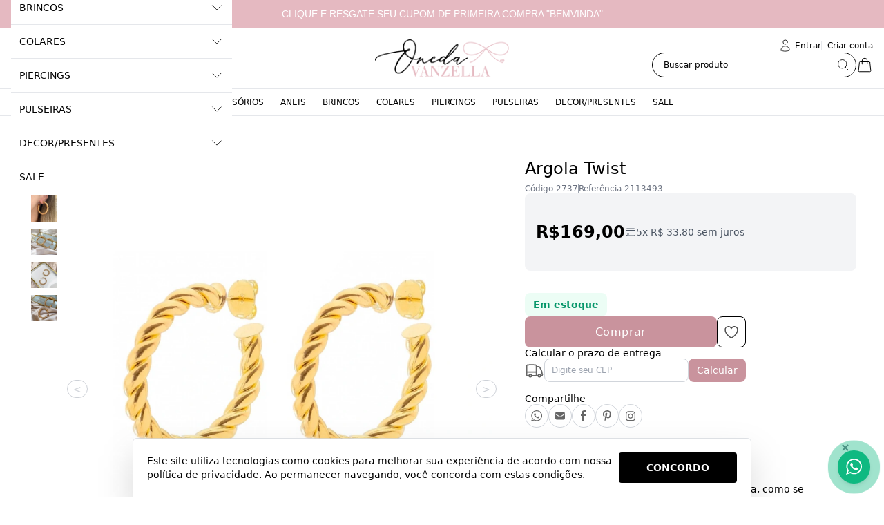

--- FILE ---
content_type: text/css
request_url: https://static1.braavo.com.br/css/_geral/geral-listagem.css
body_size: 2489
content:
.listagem-box{display:flex;flex-direction:column;height:100%;justify-content:space-between}.listagem-box:hover{border-color:#ccc}.listagem-lista{display:grid}.listagem-link{display:block;text-decoration:none}.cont-menu ~ .listagem{margin-top:20px}.listagem-slider{display:flex;justify-content:space-between;position:relative}.listagem-slider-anterior{order:0}.listagem-slider-container{order:1}.listagem-slider-proximo{order:2}.listagem-slider-container{flex-grow:1;overflow-x:scroll}.listagem-slider-lista{display:flex;overflow:visible;position:relative}.listagem-slider-item{flex-grow:0;flex-shrink:0}.listagem-slider-container{-ms-overflow-style:none}.listagem-slider-container::-webkit-scrollbar{display:none}.listagem-slider-box{display:flex;flex-direction:column;height:100%;justify-content:space-between}.listagem-slider-box:hover{border-color:#ccc}.listagem-slider-anterior,.listagem-slider-proximo{align-items:center;display:flex;flex-grow:0;flex-shrink:0;text-indent:-999px;z-index:10}.listagem-slider-anterior.js-exibir,.listagem-slider-proximo.js-exibir{opacity:1;pointer-events:auto}.listagem-slider-anterior-btn,.listagem-slider-proximo-btn{background:initial;cursor:pointer;display:block;padding:20px 0;position:relative}.listagem-slider-anterior-vetor,.listagem-slider-proximo-vetor{fill:#333;float:left;width:12px}.listagem-slider-proximo{justify-content:flex-end}.listagem-slider-proximo-vetor{transform:scaleX(-1)}.listagem-slider-inativo{opacity:0;pointer-events:none}.listagem-slider-link{height:100%;left:0;position:absolute;top:0;width:100%}.listagem-slider.vitr-blog-lista,.listagem-slider.vitr-cate-lista,.listagem-slider.vitr-conj-lista,.listagem-slider.vitr-marc-lista{white-space:nowrap}.listagem-slider.vitr-blog-nome,.listagem-slider.vitr-blog-descricao,.listagem-slider.vitr-cate-nome,.listagem-slider.vitr-cate-descricao,.listagem-slider.vitr-conj-nome,.listagem-slider.vitr-conj-descricao,.listagem-slider.vitr-marc-nome,.listagem-slider.vitr-marc-descricao{white-space:normal}@media (max-width: 640px){.listagem-col-ip-2{grid-template-columns:repeat(2, 1fr)}#vitrine .listagem-col-ip-2 .listagem-prod-item:nth-child(1n+3){display:none}.listagem-col-ip-slider-2{width:calc(100% / 2)}.listagem-col-ip-3{grid-template-columns:repeat(3, 1fr)}#vitrine .listagem-col-ip-3 .listagem-prod-item:nth-child(1n+4){display:none}.listagem-col-ip-slider-3{width:calc(100% / 3)}.listagem-col-ip-4{grid-template-columns:repeat(4, 1fr)}#vitrine .listagem-col-ip-4 .listagem-prod-item:nth-child(1n+5){display:none}.listagem-col-ip-slider-4{width:calc(100% / 4)}.listagem-col-ip-5{grid-template-columns:repeat(5, 1fr)}#vitrine .listagem-col-ip-5 .listagem-prod-item:nth-child(1n+6){display:none}.listagem-col-ip-slider-5{width:calc(100% / 5)}.listagem-col-ip-6{grid-template-columns:repeat(6, 1fr)}#vitrine .listagem-col-ip-6 .listagem-prod-item:nth-child(1n+7){display:none}.listagem-col-ip-slider-6{width:calc(100% / 6)}.listagem-col-ip-7{grid-template-columns:repeat(7, 1fr)}#vitrine .listagem-col-ip-7 .listagem-prod-item:nth-child(1n+8){display:none}.listagem-col-ip-slider-7{width:calc(100% / 7)}.listagem-col-ip-8{grid-template-columns:repeat(8, 1fr)}#vitrine .listagem-col-ip-8 .listagem-prod-item:nth-child(1n+9){display:none}.listagem-col-ip-slider-8{width:calc(100% / 8)}.listagem-col-ip-9{grid-template-columns:repeat(9, 1fr)}#vitrine .listagem-col-ip-9 .listagem-prod-item:nth-child(1n+10){display:none}.listagem-col-ip-slider-9{width:calc(100% / 9)}.listagem-col-ip-10{grid-template-columns:repeat(10, 1fr)}#vitrine .listagem-col-ip-10 .listagem-prod-item:nth-child(1n+11){display:none}.listagem-col-ip-slider-10{width:calc(100% / 10)}.listagem-col-ip-11{grid-template-columns:repeat(11, 1fr)}#vitrine .listagem-col-ip-11 .listagem-prod-item:nth-child(1n+12){display:none}.listagem-col-ip-slider-11{width:calc(100% / 11)}.listagem-col-ip-12{grid-template-columns:repeat(12, 1fr)}#vitrine .listagem-col-ip-12 .listagem-prod-item:nth-child(1n+13){display:none}.listagem-col-ip-slider-12{width:calc(100% / 12)}.listagem-col-ip-13{grid-template-columns:repeat(13, 1fr)}#vitrine .listagem-col-ip-13 .listagem-prod-item:nth-child(1n+14){display:none}.listagem-col-ip-slider-13{width:calc(100% / 13)}.listagem-col-ip-14{grid-template-columns:repeat(14, 1fr)}#vitrine .listagem-col-ip-14 .listagem-prod-item:nth-child(1n+15){display:none}.listagem-col-ip-slider-14{width:calc(100% / 14)}.listagem-col-ip-15{grid-template-columns:repeat(15, 1fr)}#vitrine .listagem-col-ip-15 .listagem-prod-item:nth-child(1n+16){display:none}.listagem-col-ip-slider-15{width:calc(100% / 15)}.listagem-col-ip-16{grid-template-columns:repeat(16, 1fr)}#vitrine .listagem-col-ip-16 .listagem-prod-item:nth-child(1n+17){display:none}.listagem-col-ip-slider-16{width:calc(100% / 16)}.listagem-col-ip-17{grid-template-columns:repeat(17, 1fr)}#vitrine .listagem-col-ip-17 .listagem-prod-item:nth-child(1n+18){display:none}.listagem-col-ip-slider-17{width:calc(100% / 17)}.listagem-col-ip-18{grid-template-columns:repeat(18, 1fr)}#vitrine .listagem-col-ip-18 .listagem-prod-item:nth-child(1n+19){display:none}.listagem-col-ip-slider-18{width:calc(100% / 18)}.listagem-col-ip-19{grid-template-columns:repeat(19, 1fr)}#vitrine .listagem-col-ip-19 .listagem-prod-item:nth-child(1n+20){display:none}.listagem-col-ip-slider-19{width:calc(100% / 19)}.listagem-col-ip-20{grid-template-columns:repeat(20, 1fr)}#vitrine .listagem-col-ip-20 .listagem-prod-item:nth-child(1n+21){display:none}.listagem-col-ip-slider-20{width:calc(100% / 20)}}@media (min-width: 641px) and (max-width: 999px){.listagem-col-fb-2{grid-template-columns:repeat(2, 1fr)}#vitrine .listagem-col-fb-2 .listagem-prod-item:nth-child(1n+3){display:none}.listagem-col-fb-slider-2{width:calc(100% / 2)}.listagem-col-fb-3{grid-template-columns:repeat(3, 1fr)}#vitrine .listagem-col-fb-3 .listagem-prod-item:nth-child(1n+4){display:none}.listagem-col-fb-slider-3{width:calc(100% / 3)}.listagem-col-fb-4{grid-template-columns:repeat(4, 1fr)}#vitrine .listagem-col-fb-4 .listagem-prod-item:nth-child(1n+5){display:none}.listagem-col-fb-slider-4{width:calc(100% / 4)}.listagem-col-fb-5{grid-template-columns:repeat(5, 1fr)}#vitrine .listagem-col-fb-5 .listagem-prod-item:nth-child(1n+6){display:none}.listagem-col-fb-slider-5{width:calc(100% / 5)}.listagem-col-fb-6{grid-template-columns:repeat(6, 1fr)}#vitrine .listagem-col-fb-6 .listagem-prod-item:nth-child(1n+7){display:none}.listagem-col-fb-slider-6{width:calc(100% / 6)}.listagem-col-fb-7{grid-template-columns:repeat(7, 1fr)}#vitrine .listagem-col-fb-7 .listagem-prod-item:nth-child(1n+8){display:none}.listagem-col-fb-slider-7{width:calc(100% / 7)}.listagem-col-fb-8{grid-template-columns:repeat(8, 1fr)}#vitrine .listagem-col-fb-8 .listagem-prod-item:nth-child(1n+9){display:none}.listagem-col-fb-slider-8{width:calc(100% / 8)}.listagem-col-fb-9{grid-template-columns:repeat(9, 1fr)}#vitrine .listagem-col-fb-9 .listagem-prod-item:nth-child(1n+10){display:none}.listagem-col-fb-slider-9{width:calc(100% / 9)}.listagem-col-fb-10{grid-template-columns:repeat(10, 1fr)}#vitrine .listagem-col-fb-10 .listagem-prod-item:nth-child(1n+11){display:none}.listagem-col-fb-slider-10{width:calc(100% / 10)}.listagem-col-fb-11{grid-template-columns:repeat(11, 1fr)}#vitrine .listagem-col-fb-11 .listagem-prod-item:nth-child(1n+12){display:none}.listagem-col-fb-slider-11{width:calc(100% / 11)}.listagem-col-fb-12{grid-template-columns:repeat(12, 1fr)}#vitrine .listagem-col-fb-12 .listagem-prod-item:nth-child(1n+13){display:none}.listagem-col-fb-slider-12{width:calc(100% / 12)}.listagem-col-fb-13{grid-template-columns:repeat(13, 1fr)}#vitrine .listagem-col-fb-13 .listagem-prod-item:nth-child(1n+14){display:none}.listagem-col-fb-slider-13{width:calc(100% / 13)}.listagem-col-fb-14{grid-template-columns:repeat(14, 1fr)}#vitrine .listagem-col-fb-14 .listagem-prod-item:nth-child(1n+15){display:none}.listagem-col-fb-slider-14{width:calc(100% / 14)}.listagem-col-fb-15{grid-template-columns:repeat(15, 1fr)}#vitrine .listagem-col-fb-15 .listagem-prod-item:nth-child(1n+16){display:none}.listagem-col-fb-slider-15{width:calc(100% / 15)}.listagem-col-fb-16{grid-template-columns:repeat(16, 1fr)}#vitrine .listagem-col-fb-16 .listagem-prod-item:nth-child(1n+17){display:none}.listagem-col-fb-slider-16{width:calc(100% / 16)}.listagem-col-fb-17{grid-template-columns:repeat(17, 1fr)}#vitrine .listagem-col-fb-17 .listagem-prod-item:nth-child(1n+18){display:none}.listagem-col-fb-slider-17{width:calc(100% / 17)}.listagem-col-fb-18{grid-template-columns:repeat(18, 1fr)}#vitrine .listagem-col-fb-18 .listagem-prod-item:nth-child(1n+19){display:none}.listagem-col-fb-slider-18{width:calc(100% / 18)}.listagem-col-fb-19{grid-template-columns:repeat(19, 1fr)}#vitrine .listagem-col-fb-19 .listagem-prod-item:nth-child(1n+20){display:none}.listagem-col-fb-slider-19{width:calc(100% / 19)}.listagem-col-fb-20{grid-template-columns:repeat(20, 1fr)}#vitrine .listagem-col-fb-20 .listagem-prod-item:nth-child(1n+21){display:none}.listagem-col-fb-slider-20{width:calc(100% / 20)}}@media (min-width: 1000px) and (max-width: 1249px){.listagem-col-dk-2{grid-template-columns:repeat(2, 1fr)}#vitrine .listagem-col-dk-2 .listagem-prod-item:nth-child(1n+3){display:none}.listagem-col-dk-slider-2{width:calc(100% / 2)}.listagem-col-dk-3{grid-template-columns:repeat(3, 1fr)}#vitrine .listagem-col-dk-3 .listagem-prod-item:nth-child(1n+4){display:none}.listagem-col-dk-slider-3{width:calc(100% / 3)}.listagem-col-dk-4{grid-template-columns:repeat(4, 1fr)}#vitrine .listagem-col-dk-4 .listagem-prod-item:nth-child(1n+5){display:none}.listagem-col-dk-slider-4{width:calc(100% / 4)}.listagem-col-dk-5{grid-template-columns:repeat(5, 1fr)}#vitrine .listagem-col-dk-5 .listagem-prod-item:nth-child(1n+6){display:none}.listagem-col-dk-slider-5{width:calc(100% / 5)}.listagem-col-dk-6{grid-template-columns:repeat(6, 1fr)}#vitrine .listagem-col-dk-6 .listagem-prod-item:nth-child(1n+7){display:none}.listagem-col-dk-slider-6{width:calc(100% / 6)}.listagem-col-dk-7{grid-template-columns:repeat(7, 1fr)}#vitrine .listagem-col-dk-7 .listagem-prod-item:nth-child(1n+8){display:none}.listagem-col-dk-slider-7{width:calc(100% / 7)}.listagem-col-dk-8{grid-template-columns:repeat(8, 1fr)}#vitrine .listagem-col-dk-8 .listagem-prod-item:nth-child(1n+9){display:none}.listagem-col-dk-slider-8{width:calc(100% / 8)}.listagem-col-dk-9{grid-template-columns:repeat(9, 1fr)}#vitrine .listagem-col-dk-9 .listagem-prod-item:nth-child(1n+10){display:none}.listagem-col-dk-slider-9{width:calc(100% / 9)}.listagem-col-dk-10{grid-template-columns:repeat(10, 1fr)}#vitrine .listagem-col-dk-10 .listagem-prod-item:nth-child(1n+11){display:none}.listagem-col-dk-slider-10{width:calc(100% / 10)}.listagem-col-dk-11{grid-template-columns:repeat(11, 1fr)}#vitrine .listagem-col-dk-11 .listagem-prod-item:nth-child(1n+12){display:none}.listagem-col-dk-slider-11{width:calc(100% / 11)}.listagem-col-dk-12{grid-template-columns:repeat(12, 1fr)}#vitrine .listagem-col-dk-12 .listagem-prod-item:nth-child(1n+13){display:none}.listagem-col-dk-slider-12{width:calc(100% / 12)}.listagem-col-dk-13{grid-template-columns:repeat(13, 1fr)}#vitrine .listagem-col-dk-13 .listagem-prod-item:nth-child(1n+14){display:none}.listagem-col-dk-slider-13{width:calc(100% / 13)}.listagem-col-dk-14{grid-template-columns:repeat(14, 1fr)}#vitrine .listagem-col-dk-14 .listagem-prod-item:nth-child(1n+15){display:none}.listagem-col-dk-slider-14{width:calc(100% / 14)}.listagem-col-dk-15{grid-template-columns:repeat(15, 1fr)}#vitrine .listagem-col-dk-15 .listagem-prod-item:nth-child(1n+16){display:none}.listagem-col-dk-slider-15{width:calc(100% / 15)}.listagem-col-dk-16{grid-template-columns:repeat(16, 1fr)}#vitrine .listagem-col-dk-16 .listagem-prod-item:nth-child(1n+17){display:none}.listagem-col-dk-slider-16{width:calc(100% / 16)}.listagem-col-dk-17{grid-template-columns:repeat(17, 1fr)}#vitrine .listagem-col-dk-17 .listagem-prod-item:nth-child(1n+18){display:none}.listagem-col-dk-slider-17{width:calc(100% / 17)}.listagem-col-dk-18{grid-template-columns:repeat(18, 1fr)}#vitrine .listagem-col-dk-18 .listagem-prod-item:nth-child(1n+19){display:none}.listagem-col-dk-slider-18{width:calc(100% / 18)}.listagem-col-dk-19{grid-template-columns:repeat(19, 1fr)}#vitrine .listagem-col-dk-19 .listagem-prod-item:nth-child(1n+20){display:none}.listagem-col-dk-slider-19{width:calc(100% / 19)}.listagem-col-dk-20{grid-template-columns:repeat(20, 1fr)}#vitrine .listagem-col-dk-20 .listagem-prod-item:nth-child(1n+21){display:none}.listagem-col-dk-slider-20{width:calc(100% / 20)}}@media (min-width: 1250px){.listagem-col-mn-2{grid-template-columns:repeat(2, 1fr)}#vitrine .listagem-col-mn-2 .listagem-prod-item:nth-child(1n+3){display:none}.listagem-col-mn-slider-2{width:calc(100% / 2)}.listagem-col-mn-3{grid-template-columns:repeat(3, 1fr)}#vitrine .listagem-col-mn-3 .listagem-prod-item:nth-child(1n+4){display:none}.listagem-col-mn-slider-3{width:calc(100% / 3)}.listagem-col-mn-4{grid-template-columns:repeat(4, 1fr)}#vitrine .listagem-col-mn-4 .listagem-prod-item:nth-child(1n+5){display:none}.listagem-col-mn-slider-4{width:calc(100% / 4)}.listagem-col-mn-5{grid-template-columns:repeat(5, 1fr)}#vitrine .listagem-col-mn-5 .listagem-prod-item:nth-child(1n+6){display:none}.listagem-col-mn-slider-5{width:calc(100% / 5)}.listagem-col-mn-6{grid-template-columns:repeat(6, 1fr)}#vitrine .listagem-col-mn-6 .listagem-prod-item:nth-child(1n+7){display:none}.listagem-col-mn-slider-6{width:calc(100% / 6)}.listagem-col-mn-7{grid-template-columns:repeat(7, 1fr)}#vitrine .listagem-col-mn-7 .listagem-prod-item:nth-child(1n+8){display:none}.listagem-col-mn-slider-7{width:calc(100% / 7)}.listagem-col-mn-8{grid-template-columns:repeat(8, 1fr)}#vitrine .listagem-col-mn-8 .listagem-prod-item:nth-child(1n+9){display:none}.listagem-col-mn-slider-8{width:calc(100% / 8)}.listagem-col-mn-9{grid-template-columns:repeat(9, 1fr)}#vitrine .listagem-col-mn-9 .listagem-prod-item:nth-child(1n+10){display:none}.listagem-col-mn-slider-9{width:calc(100% / 9)}.listagem-col-mn-10{grid-template-columns:repeat(10, 1fr)}#vitrine .listagem-col-mn-10 .listagem-prod-item:nth-child(1n+11){display:none}.listagem-col-mn-slider-10{width:calc(100% / 10)}.listagem-col-mn-11{grid-template-columns:repeat(11, 1fr)}#vitrine .listagem-col-mn-11 .listagem-prod-item:nth-child(1n+12){display:none}.listagem-col-mn-slider-11{width:calc(100% / 11)}.listagem-col-mn-12{grid-template-columns:repeat(12, 1fr)}#vitrine .listagem-col-mn-12 .listagem-prod-item:nth-child(1n+13){display:none}.listagem-col-mn-slider-12{width:calc(100% / 12)}.listagem-col-mn-13{grid-template-columns:repeat(13, 1fr)}#vitrine .listagem-col-mn-13 .listagem-prod-item:nth-child(1n+14){display:none}.listagem-col-mn-slider-13{width:calc(100% / 13)}.listagem-col-mn-14{grid-template-columns:repeat(14, 1fr)}#vitrine .listagem-col-mn-14 .listagem-prod-item:nth-child(1n+15){display:none}.listagem-col-mn-slider-14{width:calc(100% / 14)}.listagem-col-mn-15{grid-template-columns:repeat(15, 1fr)}#vitrine .listagem-col-mn-15 .listagem-prod-item:nth-child(1n+16){display:none}.listagem-col-mn-slider-15{width:calc(100% / 15)}.listagem-col-mn-16{grid-template-columns:repeat(16, 1fr)}#vitrine .listagem-col-mn-16 .listagem-prod-item:nth-child(1n+17){display:none}.listagem-col-mn-slider-16{width:calc(100% / 16)}.listagem-col-mn-17{grid-template-columns:repeat(17, 1fr)}#vitrine .listagem-col-mn-17 .listagem-prod-item:nth-child(1n+18){display:none}.listagem-col-mn-slider-17{width:calc(100% / 17)}.listagem-col-mn-18{grid-template-columns:repeat(18, 1fr)}#vitrine .listagem-col-mn-18 .listagem-prod-item:nth-child(1n+19){display:none}.listagem-col-mn-slider-18{width:calc(100% / 18)}.listagem-col-mn-19{grid-template-columns:repeat(19, 1fr)}#vitrine .listagem-col-mn-19 .listagem-prod-item:nth-child(1n+20){display:none}.listagem-col-mn-slider-19{width:calc(100% / 19)}.listagem-col-mn-20{grid-template-columns:repeat(20, 1fr)}#vitrine .listagem-col-mn-20 .listagem-prod-item:nth-child(1n+21){display:none}.listagem-col-mn-slider-20{width:calc(100% / 20)}}@media (max-width: 640px){.listagem-mgm-ip-5{grid-gap:5px}.listagem-mgm-ip-10{grid-gap:10px}.listagem-mgm-ip-20{grid-gap:20px}.listagem-mgm-ip-slider-5{margin-right:5px}.listagem-mgm-ip-slider-10{margin-right:10px}.listagem-mgm-ip-slider-20{margin-right:20px}.listagem-mgm-ip-slider-container-0{padding-left:10px}.listagem-mgm-ip-slider-container-5{padding-left:5px}.listagem-mgm-ip-slider-container-10{padding-left:10px}.listagem-mgm-ip-slider-container-20{padding-left:20px}}@media (min-width: 641px) and (max-width: 999px){.listagem-mgm-fb-5{grid-gap:5px}.listagem-mgm-fb-10{grid-gap:10px}.listagem-mgm-fb-20{grid-gap:20px}.listagem-mgm-fb-slider-5{margin-right:5px}.listagem-mgm-fb-slider-10{margin-right:10px}.listagem-mgm-fb-slider-20{margin-right:20px}.listagem-mgm-fb-slider-container-0{padding-left:10px}.listagem-mgm-fb-slider-container-5{padding-left:5px}.listagem-mgm-fb-slider-container-10{padding-left:10px}.listagem-mgm-fb-slider-container-20{padding-left:20px}}@media (min-width: 1000px) and (max-width: 1249px){.listagem-mgm-dk-5{grid-gap:5px}.listagem-mgm-dk-10{grid-gap:10px}.listagem-mgm-dk-20{grid-gap:20px}.listagem-mgm-dk-slider-5{margin-right:5px}.listagem-mgm-dk-slider-10{margin-right:10px}.listagem-mgm-dk-slider-20{margin-right:20px}.listagem-mgm-dk-slider-container-0{padding-left:10px}.listagem-mgm-dk-slider-container-5{padding-left:5px}.listagem-mgm-dk-slider-container-10{padding-left:10px}.listagem-mgm-dk-slider-container-20{padding-left:20px}}@media (min-width: 1250px){.listagem-mgm-mn-5{grid-gap:5px}.listagem-mgm-mn-10{grid-gap:10px}.listagem-mgm-mn-20{grid-gap:20px}.listagem-mgm-mn-slider-5{margin-right:5px}.listagem-mgm-mn-slider-10{margin-right:10px}.listagem-mgm-mn-slider-20{margin-right:20px}.listagem-mgm-mn-slider-container-0{padding-left:10px}.listagem-mgm-mn-slider-container-5{padding-left:5px}.listagem-mgm-mn-slider-container-10{padding-left:10px}.listagem-mgm-mn-slider-container-20{padding-left:20px}}.indice-lista{display:flex;flex-wrap:wrap}.indice-item{margin-top:10px}.indice-link{text-decoration:none}.indice-separador{flex-basis:100%}.indice-separador:not(:first-of-type){margin-top:40px}@media (max-width: 999px){.indice-separador{font-size:22px}}@media (max-width: 640px){.indice-item{width:50%}}@media (min-width: 641px) and (max-width: 999px){.indice-item{width:33.33%}}@media (min-width: 1000px){.indice-item{width:25%}.indice-separador{font-size:35px}}.listagem-blog-mgm{margin-bottom:10px;padding:0 10px}.listagem-blog-fotos+.listagem-blog-mgm{margin-top:10px}.listagem-blog-fotos{height:0;position:relative}.listagem-blog-fotos-imagem{object-fit:cover;height:100%;left:0;position:absolute;top:0;width:100%}.listagem-blog-data{align-items:center;color:#999;display:flex;margin:10px 0}.listagem-blog-data-vetor{fill:#999;margin-right:2px}.listagem-blog-nome{text-align:left}.listagem-blog-descricao{text-align:justify}.listagem-cate-mgm{margin-bottom:10px;padding:0 10px}.listagem-cate-fotos+.listagem-cate-mgm{margin-top:10px}.listagem-cate-fotos{height:0;position:relative}.listagem-cate-fotos-imagem{object-fit:cover;height:100%;left:0;position:absolute;top:0;width:100%}.listagem-cate-nome{text-align:center}.listagem-conj-mgm{margin-bottom:10px;padding:0 10px}.listagem-conj-fotos+.listagem-conj-mgm{margin-top:10px}.listagem-conj-fotos{height:0;position:relative}.listagem-conj-fotos-imagem{object-fit:cover;height:100%;left:0;position:absolute;top:0;width:100%}.listagem-conj-nome,.listagem-conj-visualizar{text-align:center}.listagem-foto-mgm{margin-bottom:10px;padding:0 10px}.listagem-foto-fotos+.listagem-foto-mgm{margin-top:10px}.listagem-foto-fotos{height:0;padding-bottom:100%;position:relative}.listagem-foto-fotos-imagem{object-fit:cover;height:100%;left:0;position:absolute;top:0;width:100%}.listagem-foto-nome{text-align:center}.listagem-foto-mgm{margin-bottom:10px;padding:0 10px}.listagem-foto-fotos+.listagem-foto-mgm{margin-top:10px}.listagem-foto-fotos{height:0;padding-bottom:100%;position:relative}.listagem-foto-fotos-imagem{object-fit:cover;height:100%;left:0;position:absolute;top:0;width:100%}.listagem-foto-nome{text-align:center}.listagem-inst-mgm{margin-bottom:10px;padding:0 10px}.listagem-inst-fotos+.listagem-inst-mgm{margin-top:10px}.listagem-inst-link{position:relative}.listagem-inst-link::after{content:'';height:100%;left:0;opacity:0;position:absolute;top:0;transition:opacity 300ms;width:100%}.listagem-inst-fotos{height:0;position:relative}.listagem-inst-fotos-imagem{object-fit:cover;height:100%;left:0;position:absolute;top:0;width:100%}.listagem-inst-nome{display:none;text-align:center}.listagem-marc-mgm{margin-bottom:10px;padding:0 10px}.listagem-marc-fotos+.listagem-marc-mgm{margin-top:10px}.listagem-marc-fotos{height:0;position:relative}.listagem-marc-fotos-imagem{object-fit:contain;height:100%;left:0;position:absolute;top:0;width:100%}.listagem-marc-nome{text-align:center}.listagem-pagi-mgm{margin-bottom:10px;padding:0 10px}.listagem-pagi-fotos+.listagem-pagi-mgm{margin-top:10px}.listagem-pagi-fotos{height:0;position:relative}.listagem-pagi-fotos-imagem{object-fit:cover;height:100%;left:0;position:absolute;top:0;width:100%}.listagem-pagi-nome{text-align:center}.listagem-prod-box{border:1px solid #ddd}.listagem-prod-marca{background-position:center;background-size:contain;height:24px;margin:5px;width:59px;z-index:1}.listagem-prod-fotos{height:0;position:relative}.listagem-prod-fotos-imagem{object-fit:contain;height:100%;left:0;position:absolute;top:0;width:100%}.listagem-prod-fotos-imagem-2{background:#fff;opacity:0}.listagem-prod-fotos:hover .listagem-prod-fotos-imagem-2,.listagem-prod-fotos.hover-mobile .listagem-prod-fotos-imagem-2{opacity:1}.listagem-prod-fotos-destaque{bottom:0;color:#fff;display:none;font-size:12px;padding:5px 7px;position:absolute}.listagem-prod-fotos-destaque-1+.listagem-prod-fotos-destaque-2{bottom:30px}.listagem-prod-fotos-desconto{color:#fff;font-size:12px;padding:5px 7px;position:absolute;right:0;top:0}.listagem-prod-nome{margin-top:10px;padding:0 5px;text-align:center}.listagem-prod-info{margin-bottom:10px}.listagem-prod-info,.listagem-prod-info-link{display:flex;flex-direction:column;flex-grow:1;justify-content:flex-end}.listagem-prod-info-link{text-align:center}.listagem-prod-preco{margin-top:10px}.listagem-prod-preco-de{color:#999}.listagem-prod-preco-por,.listagem-prod-preco-esgotado{font-size:16px}.listagem-prod-condicao{margin-top:10px}.listagem-prod-condicao-avista+.listagem-prod-condicao-parcela{margin-top:2px}.listagem-prod-economia{display:none;margin-top:2px}.listagem-prod-codigo{display:none;margin-top:10px}.listagem-prod-referencia{display:none}.listagem-prod-codigo.escondido+.listagem-prod-referencia{margin-top:10px}.listagem-prod-2pontos::after{content:':';margin-left:-3px}@media (max-width: 999px){.listagem-prod-preco{flex-direction:column}.listagem-prod-preco-de+.listagem-prod-preco-por{margin-top:2px}}@media (min-width: 1000px){.listagem-prod-estrela{display:flex;justify-content:center;margin:0 auto}.listagem-prod-estrela-qtd{background-repeat:no-repeat;background-size:13px 13px;height:13px}.listagem-prod-estrela-qtd-1{background-image:url(../../img/2015/listagem-estrela.svg);width:13px}.listagem-prod-estrela-qtd-2{background-image:url(../../img/2015/listagem-estrela.svg),url(../../img/2015/listagem-estrela.svg);background-position:0 0, 18px 0;width:31px}.listagem-prod-estrela-qtd-3{background-image:url(../../img/2015/listagem-estrela.svg),url(../../img/2015/listagem-estrela.svg),url(../../img/2015/listagem-estrela.svg);background-position:0 0, 18px 0, 36px 0;width:49px}.listagem-prod-estrela-qtd-4{background-image:url(../../img/2015/listagem-estrela.svg),url(../../img/2015/listagem-estrela.svg),url(../../img/2015/listagem-estrela.svg),url(../../img/2015/listagem-estrela.svg);background-position:0 0, 18px 0, 36px 0, 54px 0;width:67px}.listagem-prod-estrela-qtd-5{background-image:url(../../img/2015/listagem-estrela.svg),url(../../img/2015/listagem-estrela.svg),url(../../img/2015/listagem-estrela.svg),url(../../img/2015/listagem-estrela.svg),url(../../img/2015/listagem-estrela.svg);background-position:0 0, 18px 0, 36px 0, 54px 0, 72px 0;width:85px}}.listagem-prod-variacao{margin-bottom:10px;min-height:28px;padding:0 10px}.listagem-prod-variacao-lista{align-items:center;display:flex;flex-wrap:wrap;margin-top:-10px;overflow:visible;justify-content:center;position:relative}.listagem-prod-variacao-item{border:1px solid #ccc;cursor:pointer;flex-wrap:nowrap;text-align:center;margin:10px 5px 0;min-width:28px;flex-grow:0;flex-shrink:0}.listagem-prod-variacao-item-esgotado{background:#eee;color:#aaa;overflow:visible;position:relative}.listagem-prod-variacao-item-esgotado::after{background:#c00 url(../../img/2015/listagem-esgotado.svg) no-repeat center;border-radius:100%;color:#fff;content:'';cursor:pointer;font-family:Arial !important;font-size:9px !important;height:16px;line-height:18px;position:absolute;right:-8px;text-align:center;top:-8px;width:16px}.listagem-prod-variacao-ativo{color:#fff}.listagem-prod-variacao-link{display:block;text-decoration:none}.listagem-prod-variacao-texto{display:block;font-size:12px}.listagem-prod-variacao-imagem{height:26px;padding:2px;width:26px}.listagem-prod-variacao-mais{color:#999;font-size:12px;margin:10px 0 0 5px}


--- FILE ---
content_type: text/javascript
request_url: https://static1.braavo.com.br/js-min/es6/tail-pixel-eventos-google-ga4.js?cache=26012617
body_size: 791
content:
"use strict";function _typeof(e){"@babel/helpers - typeof";return(_typeof="function"==typeof Symbol&&"symbol"==typeof Symbol.iterator?function(e){return typeof e}:function(e){return e&&"function"==typeof Symbol&&e.constructor===Symbol&&e!==Symbol.prototype?"symbol":typeof e})(e)}function pixelGoogleGa4(){var e=document.body.id,o=[];if("function"==typeof gtag)if(console.log("init - ga4"),"pag-busca"==e)console.log("gtag","event","search","search_term",window.dataBusca.busca),gtag("event","search",{search_term:window.dataBusca.busca});else if("vitrine"==e)console.log("gtag","event","page_view","ecomm_pagetype","home"),gtag("event","page_view",{ecomm_pagetype:"home"});else if("pag-categorias"==e){var a,t,i,d,n=(null===(a=window)||void 0===a?void 0:null===(t=a.dataCategoria)||void 0===t?void 0:t.id)||"",r=(null===(i=window)||void 0===i?void 0:null===(d=i.dataCategoria)||void 0===d?void 0:d.nome)||"";n&&r&&(console.log("gtag event page_view",{ecomm_pagetype:"category",ecomm_category:r,ecomm_category_id:n}),gtag("event","page_view",{ecomm_pagetype:"category",ecomm_category:r,ecomm_category_id:n}))}else if("pag-login"==e)console.log("gtag","event","login"),gtag("event","login");else if("pag-cadastro-novo"==e)console.log("gtag","event","sign_up"),gtag("event","sign_up");else if("pag-produto"==e)window.dataProdutoVer&&Array.isArray(window.dataProdutoVer)&&window.dataProdutoVer.forEach(function(e){o.push({item_id:e.id,item_name:e.nome,price:e.preco,quantity:e.quantidade,item_variant:e.variacao})}),o.length&&(console.log("gtag","event","view_item_list","items",o),gtag("event","view_item_list",{items:o}));else if("carrinho-produtos"==e){if(window.dataCarrinho&&window.dataCarrinho.forEach(function(e){o.push({id:e.id,name:e.nome,item_id:e.id,item_name:e.nome,price:parseFloat(e.preco),quantity:e.quantidade,item_category:e.categoria})}),gtag("event","view_cart",{value:window.dataPedido.pedido_geral,coupon:window.dataPedido.desconto_codigo,currency:"BRL",items:o}),"object"==_typeof(window.dataGoogleGa4)&&window.dataGoogleGa4.id){var g=[];window.dataCarrinho.forEach(function(e){g.push(e.id)}),gtag("event","page_view",{ecomm_pagetype:"cart",ecomm_prodid:g,ecomm_totalvalue:window.dataPedido.pedido_geral})}}else if("carrinho-confirmado"==e&&(window.dataCarrinho&&window.dataCarrinho.forEach(function(e){o.push({id:e.id,name:e.nome,item_id:e.id,item_name:e.nome,price:e.preco,quantity:e.quantidade,item_category:e.categoria})}),gtag("event","purchase",{transaction_id:window.dataPedido.id,affiliation:window.dataGoogleGa4.loja,value:parseFloat(window.dataPedido.pedido_geral),tax:0,shipping:parseFloat(window.dataPedido.frete_valor),currency:"BRL",items:o}),"object"==_typeof(window.dataGoogleGa4)&&window.dataGoogleGa4.id)){var c=[];window.dataCarrinho.forEach(function(e){c.push(e.id)}),gtag("event","page_view",{ecomm_pagetype:"purchase",ecomm_prodid:c,ecomm_totalvalue:window.dataPedido.pedido_geral}),"object"==_typeof(window.dataGoogleConversao)&&window.dataGoogleConversao.email&&gtag("set","user_data",window.dataGoogleConversao),gtag("event","conversion",{send_to:window.dataGoogleGa4.id,value:parseFloat(window.dataPedido.pedido_geral),currency:"BRL",transaction_id:window.dataPedido.id})}}document.addEventListener("DOMContentLoaded",function(){pixelGoogleGa4()});